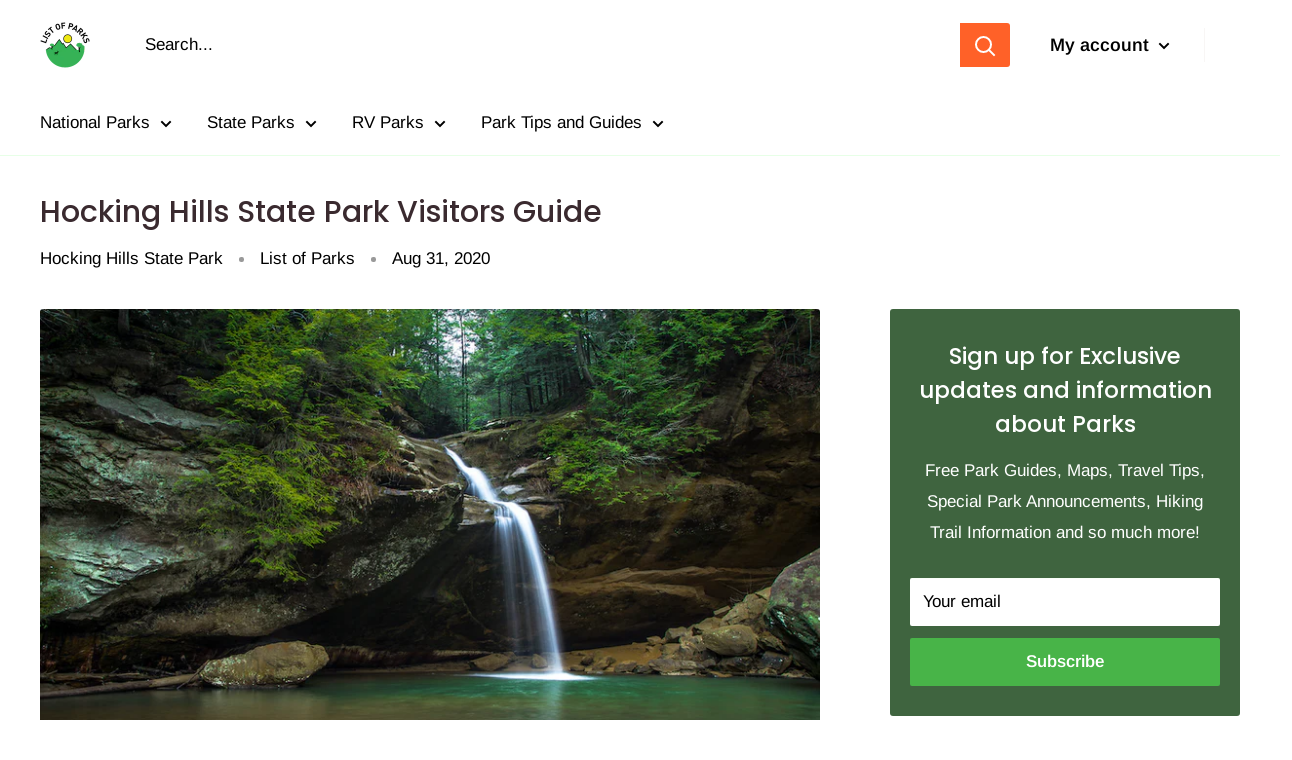

--- FILE ---
content_type: text/html; charset=utf-8
request_url: https://www.google.com/recaptcha/api2/aframe
body_size: 269
content:
<!DOCTYPE HTML><html><head><meta http-equiv="content-type" content="text/html; charset=UTF-8"></head><body><script nonce="fLLPc8xWWzGvTNPuQ_Zz5g">/** Anti-fraud and anti-abuse applications only. See google.com/recaptcha */ try{var clients={'sodar':'https://pagead2.googlesyndication.com/pagead/sodar?'};window.addEventListener("message",function(a){try{if(a.source===window.parent){var b=JSON.parse(a.data);var c=clients[b['id']];if(c){var d=document.createElement('img');d.src=c+b['params']+'&rc='+(localStorage.getItem("rc::a")?sessionStorage.getItem("rc::b"):"");window.document.body.appendChild(d);sessionStorage.setItem("rc::e",parseInt(sessionStorage.getItem("rc::e")||0)+1);localStorage.setItem("rc::h",'1767015506569');}}}catch(b){}});window.parent.postMessage("_grecaptcha_ready", "*");}catch(b){}</script></body></html>

--- FILE ---
content_type: text/css
request_url: https://listofparks.com/cdn/shop/t/3/assets/devst-styles.scss.css?v=86702368369861349581601998942
body_size: -186
content:
@media screen and (min-width: 787px){.block__member .team{margin-top:5px;margin-bottom:5px}section.section.member_section{margin:5px 0}.block__member .container{display:flex}.one-third.column.thumbnail.gallery-image-wrapper{width:33.3%;padding:1%}.block__image_gallery .container{display:flex}}.one-third.column.thumbnail.gallery-image-wrapper{padding:1%}h4.quote{padding:10px 0;text-align:center;border-top-style:dotted;border-top-width:1px;border-bottom-width:1px;border-bottom-style:dotted;border-color:#e6e6e6}.block__quote .container{background:#fff7b6}h4.quote{font-family:Montserrat,sans-serif;font-weight:700;font-style:normal;font-size:15px;text-transform:uppercase;line-height:1.5;color:#000;display:block;letter-spacing:5px;text-rendering:optimizeLegibility;-webkit-font-smoothing:antialiased;-moz-osx-font-smoothing:grayscale;margin:0 0 .5em;padding:7px 0}span.hidden-pocket.hidden-lap,.header__cart-icon.icon-state{display:none}.block__member .team__block-item{width:calc(100% - 30px)}
/*# sourceMappingURL=/cdn/shop/t/3/assets/devst-styles.scss.css.map?v=86702368369861349581601998942 */


--- FILE ---
content_type: text/javascript
request_url: https://listofparks.com/cdn/shop/t/3/assets/custom.js?v=90373254691674712701599634778
body_size: -756
content:
//# sourceMappingURL=/cdn/shop/t/3/assets/custom.js.map?v=90373254691674712701599634778
